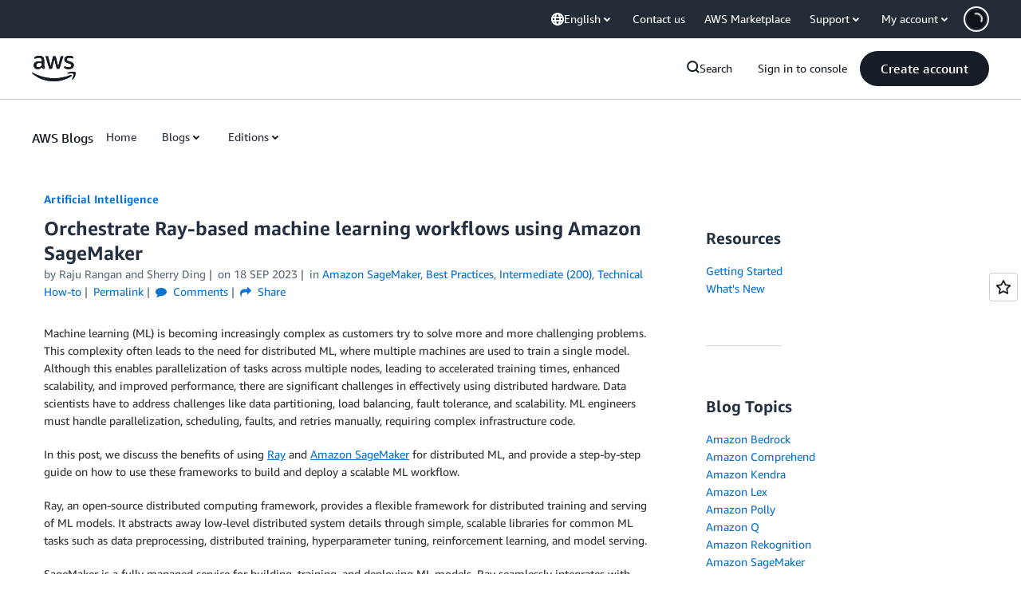

--- FILE ---
content_type: text/html;charset=UTF-8
request_url: https://amazonwebservicesinc.tt.omtrdc.net/m2/amazonwebservicesinc/ubox/raw?mboxPC=1769913129344-4199&mboxSession=1769913129329-57123&uniq=1769913130029-58796
body_size: -372
content:
{"url":"/en_US/optimization_testing/ccba-footer/master","campaignId":"610677","environmentId":"350","userPCId":"1769913129344-4199.44_0"}